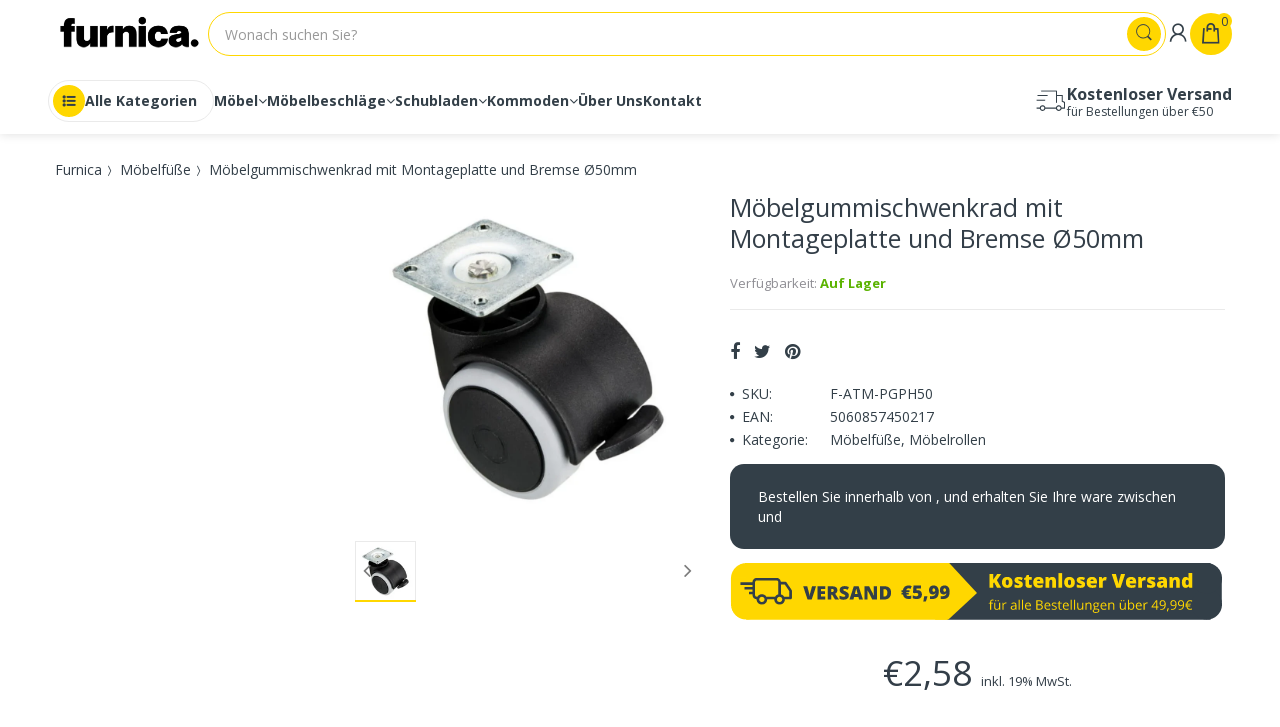

--- FILE ---
content_type: image/svg+xml
request_url: https://cdn.shopify.com/s/files/1/0027/0732/4993/files/newbannercostenlossen.svg?v=1649062961
body_size: 9683
content:
<svg xmlns="http://www.w3.org/2000/svg" xmlns:xlink="http://www.w3.org/1999/xlink" width="495" zoomAndPan="magnify" viewBox="0 0 371.25 42.75" height="57" preserveAspectRatio="xMidYMid meet" version="1.0"><defs><g><g id="id1"/><g id="id2"/><g id="id3"/></g><clipPath id="id4"><path d="M 0.707031 0 L 369.796875 0 L 369.796875 42.5 L 0.707031 42.5 Z M 0.707031 0 " clip-rule="nonzero"/></clipPath><clipPath id="id5"><path d="M 162 0 L 361 0 L 361 42.5 L 162 42.5 Z M 162 0 " clip-rule="nonzero"/></clipPath><clipPath id="id6"><path d="M 0.707031 0 L 24 0 L 24 24 L 0.707031 24 Z M 0.707031 0 " clip-rule="nonzero"/></clipPath><clipPath id="id7"><path d="M 0.707031 19 L 24 19 L 24 42.5 L 0.707031 42.5 Z M 0.707031 19 " clip-rule="nonzero"/></clipPath><clipPath id="id8"><path d="M 0.707031 11 L 80 11 L 80 30 L 0.707031 30 Z M 0.707031 11 " clip-rule="nonzero"/></clipPath><clipPath id="id9"><path d="M 12 0 L 163 0 L 163 42.5 L 12 42.5 Z M 12 0 " clip-rule="nonzero"/></clipPath><clipPath id="id10"><path d="M 133 0 L 186 0 L 186 42.5 L 133 42.5 Z M 133 0 " clip-rule="nonzero"/></clipPath><clipPath id="id11"><path d="M 7.695312 11.117188 L 46.46875 11.117188 L 46.46875 31.25 L 7.695312 31.25 Z M 7.695312 11.117188 " clip-rule="nonzero"/></clipPath><clipPath id="id12"><path d="M 346 19 L 369.796875 19 L 369.796875 42.5 L 346 42.5 Z M 346 19 " clip-rule="nonzero"/></clipPath><clipPath id="id13"><path d="M 346 0 L 369.796875 0 L 369.796875 23 L 346 23 Z M 346 0 " clip-rule="nonzero"/></clipPath></defs><g clip-path="url(#id4)"><path fill="rgb(100%, 100%, 100%)" d="M 0.707031 0 L 370.542969 0 L 370.542969 49.210938 L 0.707031 49.210938 Z M 0.707031 0 " fill-opacity="1" fill-rule="nonzero"/><path fill="rgb(100%, 100%, 100%)" d="M 0.707031 0 L 369.796875 0 L 369.796875 42.5 L 0.707031 42.5 Z M 0.707031 0 " fill-opacity="1" fill-rule="nonzero"/><path fill="rgb(100%, 100%, 100%)" d="M 0.707031 0 L 369.796875 0 L 369.796875 42.5 L 0.707031 42.5 Z M 0.707031 0 " fill-opacity="1" fill-rule="nonzero"/><path fill="rgb(100%, 100%, 100%)" d="M 0.707031 0 L 369.796875 0 L 369.796875 42.5 L 0.707031 42.5 Z M 0.707031 0 " fill-opacity="1" fill-rule="nonzero"/></g><path fill="rgb(19.999695%, 24.708557%, 28.239441%)" d="M 368.097656 29.757812 L 285.367188 29.757812 C 284.957031 29.757812 284.625 29.425781 284.625 29.015625 L 284.625 11.859375 C 284.625 11.453125 284.957031 11.117188 285.367188 11.117188 L 368.097656 11.117188 C 368.503906 11.117188 368.835938 11.453125 368.835938 11.859375 L 368.835938 29.015625 C 368.835938 29.425781 368.503906 29.757812 368.097656 29.757812 " fill-opacity="1" fill-rule="nonzero"/><g clip-path="url(#id5)"><path fill="rgb(19.999695%, 24.708557%, 28.239441%)" d="M 359.703125 47.410156 L 163.597656 47.410156 C 163.1875 47.410156 162.855469 47.074219 162.855469 46.664062 L 162.855469 -6.277344 C 162.855469 -6.6875 163.1875 -7.019531 163.597656 -7.019531 L 359.703125 -7.019531 C 360.113281 -7.019531 360.449219 -6.6875 360.449219 -6.277344 L 360.449219 46.664062 C 360.449219 47.074219 360.113281 47.410156 359.703125 47.410156 " fill-opacity="1" fill-rule="nonzero"/></g><g clip-path="url(#id6)"><path fill="rgb(100%, 84.309387%, 0%)" d="M 12.304688 0 C 5.898438 0 0.707031 5.195312 0.707031 11.601562 C 0.707031 18.007812 5.898438 23.199219 12.304688 23.199219 C 18.714844 23.199219 23.90625 18.007812 23.90625 11.601562 C 23.90625 5.195312 18.714844 0 12.304688 0 " fill-opacity="1" fill-rule="nonzero"/></g><g clip-path="url(#id7)"><path fill="rgb(100%, 84.309387%, 0%)" d="M 12.304688 19.300781 C 5.898438 19.300781 0.707031 24.496094 0.707031 30.902344 C 0.707031 37.308594 5.898438 42.5 12.304688 42.5 C 18.714844 42.5 23.90625 37.308594 23.90625 30.902344 C 23.90625 24.496094 18.714844 19.300781 12.304688 19.300781 " fill-opacity="1" fill-rule="nonzero"/></g><g clip-path="url(#id8)"><path fill="rgb(100%, 84.309387%, 0%)" d="M -4.328125 11.011719 L 78.410156 11.011719 C 78.816406 11.011719 79.152344 11.347656 79.152344 11.761719 L 79.152344 28.90625 C 79.152344 29.316406 78.816406 29.652344 78.410156 29.652344 L -4.328125 29.652344 C -4.738281 29.652344 -5.070312 29.316406 -5.070312 28.90625 L -5.070312 11.761719 C -5.070312 11.347656 -4.738281 11.011719 -4.328125 11.011719 " fill-opacity="1" fill-rule="nonzero"/></g><g clip-path="url(#id9)"><path fill="rgb(100%, 84.309387%, 0%)" d="M 12.972656 -14.589844 L 162.09375 -14.589844 C 162.503906 -14.589844 162.839844 -14.257812 162.839844 -13.847656 L 162.839844 46.558594 C 162.839844 46.964844 162.503906 47.296875 162.09375 47.296875 L 12.972656 47.296875 C 12.5625 47.296875 12.230469 46.964844 12.230469 46.558594 L 12.230469 -13.847656 C 12.230469 -14.257812 12.5625 -14.589844 12.972656 -14.589844 " fill-opacity="1" fill-rule="nonzero"/></g><g clip-path="url(#id10)"><path fill="rgb(100%, 84.309387%, 0%)" d="M 160.445312 -4.285156 L 185.269531 22.527344 L 158.457031 47.347656 L 133.636719 20.539062 L 160.445312 -4.285156 " fill-opacity="1" fill-rule="nonzero"/></g><g clip-path="url(#id11)"><path fill="rgb(19.999695%, 24.708557%, 28.239441%)" d="M 46.292969 20.296875 L 42.371094 14.542969 C 42.1875 14.277344 41.882812 14.117188 41.554688 14.117188 L 38.160156 14.117188 C 38.042969 12.46875 36.65625 11.164062 34.960938 11.164062 L 20.066406 11.164062 C 18.296875 11.164062 16.855469 12.589844 16.855469 14.339844 L 16.855469 14.464844 L 7.691406 14.464844 L 7.691406 16.410156 L 16.855469 16.410156 L 16.855469 18.015625 L 10.785156 18.015625 L 10.785156 19.960938 L 16.855469 19.960938 L 16.855469 21.566406 L 14.25 21.566406 L 14.25 23.511719 L 16.855469 23.511719 L 16.855469 24.039062 C 16.855469 25.753906 18.238281 27.152344 19.957031 27.210938 C 19.953125 27.246094 19.949219 27.28125 19.949219 27.316406 C 19.949219 29.476562 21.726562 31.234375 23.914062 31.234375 C 26.097656 31.234375 27.875 29.476562 27.875 27.316406 C 27.875 27.285156 27.871094 27.25 27.871094 27.214844 L 33.234375 27.214844 C 33.230469 27.25 33.226562 27.28125 33.226562 27.316406 C 33.226562 29.476562 35.003906 31.234375 37.1875 31.234375 C 39.375 31.234375 41.152344 29.476562 41.152344 27.316406 C 41.152344 27.285156 41.148438 27.25 41.148438 27.214844 L 45.480469 27.214844 C 46.023438 27.214844 46.460938 26.78125 46.460938 26.242188 L 46.460938 20.84375 C 46.460938 20.648438 46.402344 20.460938 46.292969 20.296875 Z M 23.914062 29.289062 C 22.8125 29.289062 21.917969 28.40625 21.917969 27.316406 C 21.917969 26.226562 22.8125 25.34375 23.914062 25.34375 C 25.011719 25.34375 25.910156 26.226562 25.910156 27.316406 C 25.910156 28.40625 25.011719 29.289062 23.914062 29.289062 Z M 27.285156 25.269531 C 26.585938 24.148438 25.339844 23.398438 23.914062 23.398438 C 22.488281 23.398438 21.238281 24.148438 20.539062 25.269531 L 20.066406 25.269531 C 19.382812 25.269531 18.824219 24.71875 18.824219 24.039062 L 18.824219 14.339844 C 18.824219 13.660156 19.382812 13.109375 20.066406 13.109375 L 34.960938 13.109375 C 35.648438 13.109375 36.207031 13.660156 36.207031 14.339844 L 36.207031 23.523438 C 35.199219 23.78125 34.347656 24.417969 33.816406 25.269531 Z M 37.1875 29.289062 C 36.089844 29.289062 35.195312 28.40625 35.195312 27.316406 C 35.195312 26.226562 36.089844 25.34375 37.1875 25.34375 C 38.289062 25.34375 39.183594 26.226562 39.183594 27.316406 C 39.183594 28.40625 38.289062 29.289062 37.1875 29.289062 Z M 44.496094 25.269531 L 40.5625 25.269531 C 40.035156 24.425781 39.199219 23.792969 38.207031 23.535156 L 38.207031 16.0625 L 41.03125 16.0625 L 44.496094 21.140625 Z M 44.496094 25.269531 " fill-opacity="1" fill-rule="nonzero"/></g><g fill="rgb(19.999695%, 24.708557%, 28.239441%)" fill-opacity="1"><g transform="translate(51.287941, 27.36483)"><g/></g></g><g fill="rgb(19.999695%, 24.708557%, 28.239441%)" fill-opacity="1"><g transform="translate(54.899632, 27.36483)"><g><path d="M 6.640625 -9.921875 L 9.65625 -9.921875 L 6.390625 0 L 3.234375 0 L 0 -9.921875 L 3.015625 -9.921875 L 4.359375 -4.890625 C 4.640625 -3.773438 4.796875 -3 4.828125 -2.5625 C 4.859375 -2.875 4.921875 -3.269531 5.015625 -3.75 C 5.109375 -4.226562 5.191406 -4.601562 5.265625 -4.875 Z M 6.640625 -9.921875 "/></g></g></g><g fill="rgb(19.999695%, 24.708557%, 28.239441%)" fill-opacity="1"><g transform="translate(64.551634, 27.36483)"><g><path d="M 6.96875 0 L 1.078125 0 L 1.078125 -9.921875 L 6.96875 -9.921875 L 6.96875 -7.78125 L 3.75 -7.78125 L 3.75 -6.21875 L 6.734375 -6.21875 L 6.734375 -4.0625 L 3.75 -4.0625 L 3.75 -2.1875 L 6.96875 -2.1875 Z M 6.96875 0 "/></g></g></g><g fill="rgb(19.999695%, 24.708557%, 28.239441%)" fill-opacity="1"><g transform="translate(72.186293, 27.36483)"><g><path d="M 3.75 -3.609375 L 3.75 0 L 1.078125 0 L 1.078125 -9.921875 L 4.328125 -9.921875 C 7.023438 -9.921875 8.375 -8.945312 8.375 -7 C 8.375 -5.84375 7.8125 -4.953125 6.6875 -4.328125 L 9.578125 0 L 6.53125 0 L 4.4375 -3.609375 Z M 3.75 -5.625 L 4.25 -5.625 C 5.1875 -5.625 5.65625 -6.039062 5.65625 -6.875 C 5.65625 -7.550781 5.195312 -7.890625 4.28125 -7.890625 L 3.75 -7.890625 Z M 3.75 -5.625 "/></g></g></g><g fill="rgb(19.999695%, 24.708557%, 28.239441%)" fill-opacity="1"><g transform="translate(81.60056, 27.36483)"><g><path d="M 7.5625 -3.015625 C 7.5625 -2.398438 7.40625 -1.851562 7.09375 -1.375 C 6.78125 -0.894531 6.328125 -0.519531 5.734375 -0.25 C 5.148438 0.0078125 4.460938 0.140625 3.671875 0.140625 C 3.015625 0.140625 2.460938 0.09375 2.015625 0 C 1.566406 -0.09375 1.097656 -0.253906 0.609375 -0.484375 L 0.609375 -2.875 C 1.117188 -2.613281 1.648438 -2.410156 2.203125 -2.265625 C 2.753906 -2.117188 3.265625 -2.046875 3.734375 -2.046875 C 4.128906 -2.046875 4.414062 -2.113281 4.59375 -2.25 C 4.78125 -2.382812 4.875 -2.5625 4.875 -2.78125 C 4.875 -2.914062 4.835938 -3.035156 4.765625 -3.140625 C 4.691406 -3.242188 4.570312 -3.347656 4.40625 -3.453125 C 4.238281 -3.554688 3.800781 -3.769531 3.09375 -4.09375 C 2.445312 -4.382812 1.957031 -4.664062 1.625 -4.9375 C 1.300781 -5.21875 1.0625 -5.535156 0.90625 -5.890625 C 0.75 -6.253906 0.671875 -6.675781 0.671875 -7.15625 C 0.671875 -8.070312 1.003906 -8.785156 1.671875 -9.296875 C 2.335938 -9.804688 3.253906 -10.0625 4.421875 -10.0625 C 5.453125 -10.0625 6.5 -9.828125 7.5625 -9.359375 L 6.75 -7.28125 C 5.8125 -7.707031 5.007812 -7.921875 4.34375 -7.921875 C 3.988281 -7.921875 3.734375 -7.859375 3.578125 -7.734375 C 3.421875 -7.617188 3.34375 -7.46875 3.34375 -7.28125 C 3.34375 -7.09375 3.441406 -6.921875 3.640625 -6.765625 C 3.835938 -6.609375 4.382812 -6.328125 5.28125 -5.921875 C 6.132812 -5.535156 6.726562 -5.117188 7.0625 -4.671875 C 7.394531 -4.234375 7.5625 -3.679688 7.5625 -3.015625 Z M 7.5625 -3.015625 "/></g></g></g><g fill="rgb(19.999695%, 24.708557%, 28.239441%)" fill-opacity="1"><g transform="translate(89.629178, 27.36483)"><g><path d="M 7.15625 0 L 6.671875 -1.859375 L 3.453125 -1.859375 L 2.953125 0 L 0 0 L 3.234375 -9.96875 L 6.8125 -9.96875 L 10.09375 0 Z M 6.125 -4.0625 L 5.6875 -5.6875 C 5.59375 -6.050781 5.472656 -6.519531 5.328125 -7.09375 C 5.179688 -7.664062 5.085938 -8.078125 5.046875 -8.328125 C 5.003906 -8.097656 4.921875 -7.71875 4.796875 -7.1875 C 4.679688 -6.65625 4.414062 -5.613281 4 -4.0625 Z M 6.125 -4.0625 "/></g></g></g><g fill="rgb(19.999695%, 24.708557%, 28.239441%)" fill-opacity="1"><g transform="translate(99.729478, 27.36483)"><g><path d="M 10.53125 0 L 7 0 L 3.375 -7 L 3.328125 -7 C 3.410156 -5.894531 3.453125 -5.050781 3.453125 -4.46875 L 3.453125 0 L 1.078125 0 L 1.078125 -9.921875 L 4.578125 -9.921875 L 8.1875 -3.03125 L 8.234375 -3.03125 C 8.171875 -4.03125 8.140625 -4.832031 8.140625 -5.4375 L 8.140625 -9.921875 L 10.53125 -9.921875 Z M 10.53125 0 "/></g></g></g><g fill="rgb(19.999695%, 24.708557%, 28.239441%)" fill-opacity="1"><g transform="translate(111.330899, 27.36483)"><g><path d="M 9.5 -5.171875 C 9.5 -3.515625 9.039062 -2.238281 8.125 -1.34375 C 7.21875 -0.445312 5.9375 0 4.28125 0 L 1.078125 0 L 1.078125 -9.921875 L 4.515625 -9.921875 C 6.109375 -9.921875 7.335938 -9.515625 8.203125 -8.703125 C 9.066406 -7.890625 9.5 -6.710938 9.5 -5.171875 Z M 6.71875 -5.078125 C 6.71875 -5.984375 6.535156 -6.65625 6.171875 -7.09375 C 5.816406 -7.539062 5.269531 -7.765625 4.53125 -7.765625 L 3.75 -7.765625 L 3.75 -2.203125 L 4.359375 -2.203125 C 5.171875 -2.203125 5.765625 -2.4375 6.140625 -2.90625 C 6.523438 -3.382812 6.71875 -4.109375 6.71875 -5.078125 Z M 6.71875 -5.078125 "/></g></g></g><g fill="rgb(19.999695%, 24.708557%, 28.239441%)" fill-opacity="1"><g transform="translate(128.285212, 26.879177)"><g><path d="M 5.625 -7.875 C 5.125 -7.875 4.738281 -7.75 4.46875 -7.5 C 4.195312 -7.257812 4.035156 -6.9375 3.984375 -6.53125 L 6.28125 -6.53125 L 6.28125 -5.140625 L 3.875 -5.140625 L 3.859375 -4.953125 L 3.859375 -4.859375 L 3.875 -4.5625 L 5.828125 -4.5625 L 5.828125 -3.171875 L 4.03125 -3.171875 C 4.175781 -2.429688 4.765625 -2.0625 5.796875 -2.0625 C 6.453125 -2.0625 7.054688 -2.1875 7.609375 -2.4375 L 7.609375 -0.234375 C 7.140625 0.015625 6.476562 0.140625 5.625 0.140625 C 4.476562 0.140625 3.546875 -0.144531 2.828125 -0.71875 C 2.109375 -1.289062 1.644531 -2.109375 1.4375 -3.171875 L 0.375 -3.171875 L 0.375 -4.5625 L 1.25 -4.5625 L 1.234375 -4.703125 L 1.234375 -4.859375 L 1.25 -5.140625 L 0.375 -5.140625 L 0.375 -6.53125 L 1.375 -6.53125 C 1.601562 -7.6875 2.082031 -8.5625 2.8125 -9.15625 C 3.550781 -9.757812 4.488281 -10.0625 5.625 -10.0625 C 6.4375 -10.0625 7.226562 -9.890625 8 -9.546875 L 7.1875 -7.53125 C 6.644531 -7.757812 6.125 -7.875 5.625 -7.875 Z M 5.625 -7.875 "/></g></g></g><g fill="rgb(19.999695%, 24.708557%, 28.239441%)" fill-opacity="1"><g transform="translate(136.436093, 26.879177)"><g><path d="M 4.515625 -6.5 C 5.078125 -6.5 5.585938 -6.363281 6.046875 -6.09375 C 6.515625 -5.832031 6.875 -5.457031 7.125 -4.96875 C 7.382812 -4.488281 7.515625 -3.9375 7.515625 -3.3125 C 7.515625 -2.195312 7.175781 -1.34375 6.5 -0.75 C 5.832031 -0.15625 4.828125 0.140625 3.484375 0.140625 C 2.316406 0.140625 1.367188 -0.0390625 0.640625 -0.40625 L 0.640625 -2.59375 C 1.035156 -2.414062 1.476562 -2.265625 1.96875 -2.140625 C 2.46875 -2.023438 2.894531 -1.96875 3.25 -1.96875 C 3.75 -1.96875 4.128906 -2.070312 4.390625 -2.28125 C 4.660156 -2.5 4.796875 -2.8125 4.796875 -3.21875 C 4.796875 -3.601562 4.660156 -3.898438 4.390625 -4.109375 C 4.117188 -4.328125 3.707031 -4.4375 3.15625 -4.4375 C 2.738281 -4.4375 2.285156 -4.359375 1.796875 -4.203125 L 0.8125 -4.6875 L 1.1875 -9.921875 L 6.84375 -9.921875 L 6.84375 -7.6875 L 3.46875 -7.6875 L 3.34375 -6.375 C 3.695312 -6.445312 3.945312 -6.484375 4.09375 -6.484375 C 4.238281 -6.492188 4.378906 -6.5 4.515625 -6.5 Z M 4.515625 -6.5 "/></g></g></g><g fill="rgb(19.999695%, 24.708557%, 28.239441%)" fill-opacity="1"><g transform="translate(144.586974, 26.879177)"><g><path d="M 3.375 -2.03125 L 3.484375 -1.875 C 3.035156 -0.144531 2.632812 1.125 2.28125 1.9375 L 0.390625 1.9375 C 0.515625 1.3125 0.644531 0.613281 0.78125 -0.15625 C 0.914062 -0.9375 1.007812 -1.5625 1.0625 -2.03125 Z M 3.375 -2.03125 "/></g></g></g><g fill="rgb(19.999695%, 24.708557%, 28.239441%)" fill-opacity="1"><g transform="translate(148.886564, 26.879177)"><g><path d="M 7.6875 -5.390625 C 7.6875 -3.441406 7.269531 -2.03125 6.4375 -1.15625 C 5.601562 -0.289062 4.265625 0.140625 2.421875 0.140625 C 1.804688 0.140625 1.34375 0.113281 1.03125 0.0625 L 1.03125 -2.0625 C 1.414062 -1.988281 1.804688 -1.953125 2.203125 -1.953125 C 3.160156 -1.953125 3.898438 -2.148438 4.421875 -2.546875 C 4.941406 -2.941406 5.222656 -3.566406 5.265625 -4.421875 L 5.1875 -4.421875 C 5.007812 -4.097656 4.832031 -3.863281 4.65625 -3.71875 C 4.488281 -3.570312 4.28125 -3.457031 4.03125 -3.375 C 3.78125 -3.300781 3.472656 -3.265625 3.109375 -3.265625 C 2.242188 -3.265625 1.566406 -3.550781 1.078125 -4.125 C 0.597656 -4.695312 0.359375 -5.488281 0.359375 -6.5 C 0.359375 -7.601562 0.671875 -8.46875 1.296875 -9.09375 C 1.921875 -9.71875 2.78125 -10.03125 3.875 -10.03125 C 5.09375 -10.03125 6.03125 -9.625 6.6875 -8.8125 C 7.351562 -8.007812 7.6875 -6.867188 7.6875 -5.390625 Z M 3.953125 -7.890625 C 3.660156 -7.890625 3.421875 -7.78125 3.234375 -7.5625 C 3.046875 -7.351562 2.953125 -7.007812 2.953125 -6.53125 C 2.953125 -6.164062 3.03125 -5.875 3.1875 -5.65625 C 3.351562 -5.4375 3.597656 -5.328125 3.921875 -5.328125 C 4.210938 -5.328125 4.46875 -5.429688 4.6875 -5.640625 C 4.90625 -5.859375 5.015625 -6.113281 5.015625 -6.40625 C 5.015625 -6.8125 4.910156 -7.160156 4.703125 -7.453125 C 4.503906 -7.742188 4.253906 -7.890625 3.953125 -7.890625 Z M 3.953125 -7.890625 "/></g></g></g><g fill="rgb(19.999695%, 24.708557%, 28.239441%)" fill-opacity="1"><g transform="translate(157.037445, 26.879177)"><g><path d="M 7.6875 -5.390625 C 7.6875 -3.441406 7.269531 -2.03125 6.4375 -1.15625 C 5.601562 -0.289062 4.265625 0.140625 2.421875 0.140625 C 1.804688 0.140625 1.34375 0.113281 1.03125 0.0625 L 1.03125 -2.0625 C 1.414062 -1.988281 1.804688 -1.953125 2.203125 -1.953125 C 3.160156 -1.953125 3.898438 -2.148438 4.421875 -2.546875 C 4.941406 -2.941406 5.222656 -3.566406 5.265625 -4.421875 L 5.1875 -4.421875 C 5.007812 -4.097656 4.832031 -3.863281 4.65625 -3.71875 C 4.488281 -3.570312 4.28125 -3.457031 4.03125 -3.375 C 3.78125 -3.300781 3.472656 -3.265625 3.109375 -3.265625 C 2.242188 -3.265625 1.566406 -3.550781 1.078125 -4.125 C 0.597656 -4.695312 0.359375 -5.488281 0.359375 -6.5 C 0.359375 -7.601562 0.671875 -8.46875 1.296875 -9.09375 C 1.921875 -9.71875 2.78125 -10.03125 3.875 -10.03125 C 5.09375 -10.03125 6.03125 -9.625 6.6875 -8.8125 C 7.351562 -8.007812 7.6875 -6.867188 7.6875 -5.390625 Z M 3.953125 -7.890625 C 3.660156 -7.890625 3.421875 -7.78125 3.234375 -7.5625 C 3.046875 -7.351562 2.953125 -7.007812 2.953125 -6.53125 C 2.953125 -6.164062 3.03125 -5.875 3.1875 -5.65625 C 3.351562 -5.4375 3.597656 -5.328125 3.921875 -5.328125 C 4.210938 -5.328125 4.46875 -5.429688 4.6875 -5.640625 C 4.90625 -5.859375 5.015625 -6.113281 5.015625 -6.40625 C 5.015625 -6.8125 4.910156 -7.160156 4.703125 -7.453125 C 4.503906 -7.742188 4.253906 -7.890625 3.953125 -7.890625 Z M 3.953125 -7.890625 "/></g></g></g><g clip-path="url(#id12)"><path fill="rgb(19.999695%, 24.708557%, 28.239441%)" d="M 357.554688 19.507812 C 351.207031 19.507812 346.058594 24.65625 346.058594 31.003906 C 346.058594 37.355469 351.207031 42.5 357.554688 42.5 C 363.90625 42.5 369.050781 37.355469 369.050781 31.003906 C 369.050781 24.65625 363.90625 19.507812 357.554688 19.507812 " fill-opacity="1" fill-rule="nonzero"/></g><g clip-path="url(#id13)"><path fill="rgb(19.999695%, 24.708557%, 28.239441%)" d="M 357.554688 0 C 351.207031 0 346.058594 5.148438 346.058594 11.496094 C 346.058594 17.84375 351.207031 22.992188 357.554688 22.992188 C 363.90625 22.992188 369.050781 17.84375 369.050781 11.496094 C 369.050781 5.148438 363.90625 0 357.554688 0 " fill-opacity="1" fill-rule="nonzero"/></g><g fill="rgb(100%, 84.309387%, 0%)" fill-opacity="1"><g transform="translate(193.457522, 18.534686)"><g><path d="M 9.890625 0 L 6.765625 0 L 4.734375 -3.9375 L 3.90625 -3.4375 L 3.90625 0 L 1.109375 0 L 1.109375 -10.28125 L 3.90625 -10.28125 L 3.90625 -5.8125 C 4.039062 -6.09375 4.320312 -6.53125 4.75 -7.125 L 6.921875 -10.28125 L 9.953125 -10.28125 L 6.703125 -5.671875 Z M 9.890625 0 "/></g></g></g><g fill="rgb(100%, 84.309387%, 0%)" fill-opacity="1"><g transform="translate(203.354167, 18.534686)"><g><path d="M 8.5625 -4 C 8.5625 -2.695312 8.207031 -1.679688 7.5 -0.953125 C 6.800781 -0.222656 5.820312 0.140625 4.5625 0.140625 C 3.351562 0.140625 2.390625 -0.226562 1.671875 -0.96875 C 0.960938 -1.71875 0.609375 -2.726562 0.609375 -4 C 0.609375 -5.300781 0.957031 -6.3125 1.65625 -7.03125 C 2.351562 -7.75 3.335938 -8.109375 4.609375 -8.109375 C 5.390625 -8.109375 6.078125 -7.941406 6.671875 -7.609375 C 7.273438 -7.273438 7.738281 -6.796875 8.0625 -6.171875 C 8.394531 -5.554688 8.5625 -4.832031 8.5625 -4 Z M 3.390625 -4 C 3.390625 -3.3125 3.484375 -2.789062 3.671875 -2.4375 C 3.859375 -2.082031 4.164062 -1.90625 4.59375 -1.90625 C 5.019531 -1.90625 5.320312 -2.082031 5.5 -2.4375 C 5.675781 -2.789062 5.765625 -3.3125 5.765625 -4 C 5.765625 -4.675781 5.671875 -5.1875 5.484375 -5.53125 C 5.304688 -5.882812 5.003906 -6.0625 4.578125 -6.0625 C 4.160156 -6.0625 3.859375 -5.890625 3.671875 -5.546875 C 3.484375 -5.203125 3.390625 -4.6875 3.390625 -4 Z M 3.390625 -4 "/></g></g></g><g fill="rgb(100%, 84.309387%, 0%)" fill-opacity="1"><g transform="translate(212.533358, 18.534686)"><g><path d="M 7.109375 -2.453125 C 7.109375 -1.597656 6.816406 -0.953125 6.234375 -0.515625 C 5.648438 -0.078125 4.816406 0.140625 3.734375 0.140625 C 3.140625 0.140625 2.625 0.109375 2.1875 0.046875 C 1.75 -0.015625 1.300781 -0.128906 0.84375 -0.296875 L 0.84375 -2.5 C 1.269531 -2.3125 1.738281 -2.15625 2.25 -2.03125 C 2.757812 -1.914062 3.210938 -1.859375 3.609375 -1.859375 C 4.210938 -1.859375 4.515625 -1.992188 4.515625 -2.265625 C 4.515625 -2.398438 4.429688 -2.523438 4.265625 -2.640625 C 4.097656 -2.753906 3.613281 -2.96875 2.8125 -3.28125 C 2.070312 -3.582031 1.554688 -3.921875 1.265625 -4.296875 C 0.984375 -4.679688 0.84375 -5.171875 0.84375 -5.765625 C 0.84375 -6.503906 1.125 -7.078125 1.6875 -7.484375 C 2.257812 -7.898438 3.070312 -8.109375 4.125 -8.109375 C 4.644531 -8.109375 5.132812 -8.050781 5.59375 -7.9375 C 6.0625 -7.820312 6.546875 -7.65625 7.046875 -7.4375 L 6.296875 -5.65625 C 5.929688 -5.820312 5.539062 -5.960938 5.125 -6.078125 C 4.71875 -6.191406 4.390625 -6.25 4.140625 -6.25 C 3.679688 -6.25 3.453125 -6.140625 3.453125 -5.921875 C 3.453125 -5.785156 3.53125 -5.671875 3.6875 -5.578125 C 3.851562 -5.484375 4.3125 -5.285156 5.0625 -4.984375 C 5.613281 -4.753906 6.023438 -4.53125 6.296875 -4.3125 C 6.578125 -4.09375 6.78125 -3.832031 6.90625 -3.53125 C 7.039062 -3.238281 7.109375 -2.878906 7.109375 -2.453125 Z M 7.109375 -2.453125 "/></g></g></g><g fill="rgb(100%, 84.309387%, 0%)" fill-opacity="1"><g transform="translate(220.214337, 18.534686)"><g><path d="M 4.859375 -2.03125 C 5.222656 -2.03125 5.664062 -2.125 6.1875 -2.3125 L 6.1875 -0.296875 C 5.8125 -0.140625 5.457031 -0.03125 5.125 0.03125 C 4.789062 0.101562 4.398438 0.140625 3.953125 0.140625 C 3.023438 0.140625 2.359375 -0.0820312 1.953125 -0.53125 C 1.546875 -0.988281 1.34375 -1.6875 1.34375 -2.625 L 1.34375 -5.90625 L 0.375 -5.90625 L 0.375 -7.03125 L 1.59375 -7.890625 L 2.3125 -9.5625 L 4.109375 -9.5625 L 4.109375 -7.96875 L 6.0625 -7.96875 L 6.0625 -5.90625 L 4.109375 -5.90625 L 4.109375 -2.8125 C 4.109375 -2.289062 4.359375 -2.03125 4.859375 -2.03125 Z M 4.859375 -2.03125 "/></g></g></g><g fill="rgb(100%, 84.309387%, 0%)" fill-opacity="1"><g transform="translate(226.840236, 18.534686)"><g><path d="M 4.796875 0.140625 C 3.472656 0.140625 2.441406 -0.210938 1.703125 -0.921875 C 0.972656 -1.628906 0.609375 -2.632812 0.609375 -3.9375 C 0.609375 -5.28125 0.945312 -6.3125 1.625 -7.03125 C 2.300781 -7.75 3.269531 -8.109375 4.53125 -8.109375 C 5.738281 -8.109375 6.664062 -7.796875 7.3125 -7.171875 C 7.96875 -6.546875 8.296875 -5.644531 8.296875 -4.46875 L 8.296875 -3.25 L 3.390625 -3.25 C 3.398438 -2.800781 3.554688 -2.445312 3.859375 -2.1875 C 4.171875 -1.9375 4.59375 -1.8125 5.125 -1.8125 C 5.613281 -1.8125 6.054688 -1.859375 6.453125 -1.953125 C 6.859375 -2.046875 7.300781 -2.203125 7.78125 -2.421875 L 7.78125 -0.4375 C 7.34375 -0.21875 6.894531 -0.0664062 6.4375 0.015625 C 5.976562 0.0976562 5.429688 0.140625 4.796875 0.140625 Z M 4.640625 -6.234375 C 4.316406 -6.234375 4.046875 -6.128906 3.828125 -5.921875 C 3.609375 -5.722656 3.476562 -5.40625 3.4375 -4.96875 L 5.796875 -4.96875 C 5.796875 -5.351562 5.6875 -5.660156 5.46875 -5.890625 C 5.257812 -6.117188 4.984375 -6.234375 4.640625 -6.234375 Z M 4.640625 -6.234375 "/></g></g></g><g fill="rgb(100%, 84.309387%, 0%)" fill-opacity="1"><g transform="translate(235.745106, 18.534686)"><g><path d="M 5.984375 0 L 5.984375 -4.34375 C 5.984375 -4.875 5.90625 -5.273438 5.75 -5.546875 C 5.59375 -5.816406 5.347656 -5.953125 5.015625 -5.953125 C 4.546875 -5.953125 4.207031 -5.765625 4 -5.390625 C 3.800781 -5.023438 3.703125 -4.390625 3.703125 -3.484375 L 3.703125 0 L 0.953125 0 L 0.953125 -7.96875 L 3.03125 -7.96875 L 3.375 -6.984375 L 3.53125 -6.984375 C 3.769531 -7.359375 4.09375 -7.640625 4.5 -7.828125 C 4.914062 -8.015625 5.394531 -8.109375 5.9375 -8.109375 C 6.820312 -8.109375 7.507812 -7.851562 8 -7.34375 C 8.488281 -6.832031 8.734375 -6.113281 8.734375 -5.1875 L 8.734375 0 Z M 5.984375 0 "/></g></g></g><g fill="rgb(100%, 84.309387%, 0%)" fill-opacity="1"><g transform="translate(245.395566, 18.534686)"><g><path d="M 3.703125 0 L 0.953125 0 L 0.953125 -10.953125 L 3.703125 -10.953125 Z M 3.703125 0 "/></g></g></g><g fill="rgb(100%, 84.309387%, 0%)" fill-opacity="1"><g transform="translate(250.051984, 18.534686)"><g><path d="M 8.5625 -4 C 8.5625 -2.695312 8.207031 -1.679688 7.5 -0.953125 C 6.800781 -0.222656 5.820312 0.140625 4.5625 0.140625 C 3.351562 0.140625 2.390625 -0.226562 1.671875 -0.96875 C 0.960938 -1.71875 0.609375 -2.726562 0.609375 -4 C 0.609375 -5.300781 0.957031 -6.3125 1.65625 -7.03125 C 2.351562 -7.75 3.335938 -8.109375 4.609375 -8.109375 C 5.390625 -8.109375 6.078125 -7.941406 6.671875 -7.609375 C 7.273438 -7.273438 7.738281 -6.796875 8.0625 -6.171875 C 8.394531 -5.554688 8.5625 -4.832031 8.5625 -4 Z M 3.390625 -4 C 3.390625 -3.3125 3.484375 -2.789062 3.671875 -2.4375 C 3.859375 -2.082031 4.164062 -1.90625 4.59375 -1.90625 C 5.019531 -1.90625 5.320312 -2.082031 5.5 -2.4375 C 5.675781 -2.789062 5.765625 -3.3125 5.765625 -4 C 5.765625 -4.675781 5.671875 -5.1875 5.484375 -5.53125 C 5.304688 -5.882812 5.003906 -6.0625 4.578125 -6.0625 C 4.160156 -6.0625 3.859375 -5.890625 3.671875 -5.546875 C 3.484375 -5.203125 3.390625 -4.6875 3.390625 -4 Z M 3.390625 -4 "/></g></g></g><g fill="rgb(100%, 84.309387%, 0%)" fill-opacity="1"><g transform="translate(259.231175, 18.534686)"><g><path d="M 7.109375 -2.453125 C 7.109375 -1.597656 6.816406 -0.953125 6.234375 -0.515625 C 5.648438 -0.078125 4.816406 0.140625 3.734375 0.140625 C 3.140625 0.140625 2.625 0.109375 2.1875 0.046875 C 1.75 -0.015625 1.300781 -0.128906 0.84375 -0.296875 L 0.84375 -2.5 C 1.269531 -2.3125 1.738281 -2.15625 2.25 -2.03125 C 2.757812 -1.914062 3.210938 -1.859375 3.609375 -1.859375 C 4.210938 -1.859375 4.515625 -1.992188 4.515625 -2.265625 C 4.515625 -2.398438 4.429688 -2.523438 4.265625 -2.640625 C 4.097656 -2.753906 3.613281 -2.96875 2.8125 -3.28125 C 2.070312 -3.582031 1.554688 -3.921875 1.265625 -4.296875 C 0.984375 -4.679688 0.84375 -5.171875 0.84375 -5.765625 C 0.84375 -6.503906 1.125 -7.078125 1.6875 -7.484375 C 2.257812 -7.898438 3.070312 -8.109375 4.125 -8.109375 C 4.644531 -8.109375 5.132812 -8.050781 5.59375 -7.9375 C 6.0625 -7.820312 6.546875 -7.65625 7.046875 -7.4375 L 6.296875 -5.65625 C 5.929688 -5.820312 5.539062 -5.960938 5.125 -6.078125 C 4.71875 -6.191406 4.390625 -6.25 4.140625 -6.25 C 3.679688 -6.25 3.453125 -6.140625 3.453125 -5.921875 C 3.453125 -5.785156 3.53125 -5.671875 3.6875 -5.578125 C 3.851562 -5.484375 4.3125 -5.285156 5.0625 -4.984375 C 5.613281 -4.753906 6.023438 -4.53125 6.296875 -4.3125 C 6.578125 -4.09375 6.78125 -3.832031 6.90625 -3.53125 C 7.039062 -3.238281 7.109375 -2.878906 7.109375 -2.453125 Z M 7.109375 -2.453125 "/></g></g></g><g fill="rgb(100%, 84.309387%, 0%)" fill-opacity="1"><g transform="translate(266.912153, 18.534686)"><g><path d="M 4.796875 0.140625 C 3.472656 0.140625 2.441406 -0.210938 1.703125 -0.921875 C 0.972656 -1.628906 0.609375 -2.632812 0.609375 -3.9375 C 0.609375 -5.28125 0.945312 -6.3125 1.625 -7.03125 C 2.300781 -7.75 3.269531 -8.109375 4.53125 -8.109375 C 5.738281 -8.109375 6.664062 -7.796875 7.3125 -7.171875 C 7.96875 -6.546875 8.296875 -5.644531 8.296875 -4.46875 L 8.296875 -3.25 L 3.390625 -3.25 C 3.398438 -2.800781 3.554688 -2.445312 3.859375 -2.1875 C 4.171875 -1.9375 4.59375 -1.8125 5.125 -1.8125 C 5.613281 -1.8125 6.054688 -1.859375 6.453125 -1.953125 C 6.859375 -2.046875 7.300781 -2.203125 7.78125 -2.421875 L 7.78125 -0.4375 C 7.34375 -0.21875 6.894531 -0.0664062 6.4375 0.015625 C 5.976562 0.0976562 5.429688 0.140625 4.796875 0.140625 Z M 4.640625 -6.234375 C 4.316406 -6.234375 4.046875 -6.128906 3.828125 -5.921875 C 3.609375 -5.722656 3.476562 -5.40625 3.4375 -4.96875 L 5.796875 -4.96875 C 5.796875 -5.351562 5.6875 -5.660156 5.46875 -5.890625 C 5.257812 -6.117188 4.984375 -6.234375 4.640625 -6.234375 Z M 4.640625 -6.234375 "/></g></g></g><g fill="rgb(100%, 84.309387%, 0%)" fill-opacity="1"><g transform="translate(275.817024, 18.534686)"><g><path d="M 5.765625 -8.109375 C 6.003906 -8.109375 6.226562 -8.085938 6.4375 -8.046875 L 6.59375 -8.03125 L 6.359375 -5.4375 C 6.128906 -5.488281 5.816406 -5.515625 5.421875 -5.515625 C 4.816406 -5.515625 4.378906 -5.375 4.109375 -5.09375 C 3.835938 -4.820312 3.703125 -4.429688 3.703125 -3.921875 L 3.703125 0 L 0.953125 0 L 0.953125 -7.96875 L 3 -7.96875 L 3.421875 -6.703125 L 3.5625 -6.703125 C 3.789062 -7.117188 4.109375 -7.457031 4.515625 -7.71875 C 4.929688 -7.976562 5.347656 -8.109375 5.765625 -8.109375 Z M 5.765625 -8.109375 "/></g></g></g><g fill="rgb(100%, 84.309387%, 0%)" fill-opacity="1"><g transform="translate(282.576566, 18.534686)"><g/></g></g><g fill="rgb(100%, 84.309387%, 0%)" fill-opacity="1"><g transform="translate(286.318582, 18.534686)"><g><path d="M 6.890625 -10.28125 L 10 -10.28125 L 6.625 0 L 3.359375 0 L 0 -10.28125 L 3.125 -10.28125 L 4.515625 -5.078125 C 4.804688 -3.910156 4.96875 -3.101562 5 -2.65625 C 5.03125 -2.976562 5.09375 -3.382812 5.1875 -3.875 C 5.289062 -4.375 5.378906 -4.765625 5.453125 -5.046875 Z M 6.890625 -10.28125 "/></g></g></g><g fill="rgb(100%, 84.309387%, 0%)" fill-opacity="1"><g transform="translate(296.313701, 18.534686)"><g><path d="M 4.796875 0.140625 C 3.472656 0.140625 2.441406 -0.210938 1.703125 -0.921875 C 0.972656 -1.628906 0.609375 -2.632812 0.609375 -3.9375 C 0.609375 -5.28125 0.945312 -6.3125 1.625 -7.03125 C 2.300781 -7.75 3.269531 -8.109375 4.53125 -8.109375 C 5.738281 -8.109375 6.664062 -7.796875 7.3125 -7.171875 C 7.96875 -6.546875 8.296875 -5.644531 8.296875 -4.46875 L 8.296875 -3.25 L 3.390625 -3.25 C 3.398438 -2.800781 3.554688 -2.445312 3.859375 -2.1875 C 4.171875 -1.9375 4.59375 -1.8125 5.125 -1.8125 C 5.613281 -1.8125 6.054688 -1.859375 6.453125 -1.953125 C 6.859375 -2.046875 7.300781 -2.203125 7.78125 -2.421875 L 7.78125 -0.4375 C 7.34375 -0.21875 6.894531 -0.0664062 6.4375 0.015625 C 5.976562 0.0976562 5.429688 0.140625 4.796875 0.140625 Z M 4.640625 -6.234375 C 4.316406 -6.234375 4.046875 -6.128906 3.828125 -5.921875 C 3.609375 -5.722656 3.476562 -5.40625 3.4375 -4.96875 L 5.796875 -4.96875 C 5.796875 -5.351562 5.6875 -5.660156 5.46875 -5.890625 C 5.257812 -6.117188 4.984375 -6.234375 4.640625 -6.234375 Z M 4.640625 -6.234375 "/></g></g></g><g fill="rgb(100%, 84.309387%, 0%)" fill-opacity="1"><g transform="translate(305.218571, 18.534686)"><g><path d="M 5.765625 -8.109375 C 6.003906 -8.109375 6.226562 -8.085938 6.4375 -8.046875 L 6.59375 -8.03125 L 6.359375 -5.4375 C 6.128906 -5.488281 5.816406 -5.515625 5.421875 -5.515625 C 4.816406 -5.515625 4.378906 -5.375 4.109375 -5.09375 C 3.835938 -4.820312 3.703125 -4.429688 3.703125 -3.921875 L 3.703125 0 L 0.953125 0 L 0.953125 -7.96875 L 3 -7.96875 L 3.421875 -6.703125 L 3.5625 -6.703125 C 3.789062 -7.117188 4.109375 -7.457031 4.515625 -7.71875 C 4.929688 -7.976562 5.347656 -8.109375 5.765625 -8.109375 Z M 5.765625 -8.109375 "/></g></g></g><g fill="rgb(100%, 84.309387%, 0%)" fill-opacity="1"><g transform="translate(311.978114, 18.534686)"><g><path d="M 7.109375 -2.453125 C 7.109375 -1.597656 6.816406 -0.953125 6.234375 -0.515625 C 5.648438 -0.078125 4.816406 0.140625 3.734375 0.140625 C 3.140625 0.140625 2.625 0.109375 2.1875 0.046875 C 1.75 -0.015625 1.300781 -0.128906 0.84375 -0.296875 L 0.84375 -2.5 C 1.269531 -2.3125 1.738281 -2.15625 2.25 -2.03125 C 2.757812 -1.914062 3.210938 -1.859375 3.609375 -1.859375 C 4.210938 -1.859375 4.515625 -1.992188 4.515625 -2.265625 C 4.515625 -2.398438 4.429688 -2.523438 4.265625 -2.640625 C 4.097656 -2.753906 3.613281 -2.96875 2.8125 -3.28125 C 2.070312 -3.582031 1.554688 -3.921875 1.265625 -4.296875 C 0.984375 -4.679688 0.84375 -5.171875 0.84375 -5.765625 C 0.84375 -6.503906 1.125 -7.078125 1.6875 -7.484375 C 2.257812 -7.898438 3.070312 -8.109375 4.125 -8.109375 C 4.644531 -8.109375 5.132812 -8.050781 5.59375 -7.9375 C 6.0625 -7.820312 6.546875 -7.65625 7.046875 -7.4375 L 6.296875 -5.65625 C 5.929688 -5.820312 5.539062 -5.960938 5.125 -6.078125 C 4.71875 -6.191406 4.390625 -6.25 4.140625 -6.25 C 3.679688 -6.25 3.453125 -6.140625 3.453125 -5.921875 C 3.453125 -5.785156 3.53125 -5.671875 3.6875 -5.578125 C 3.851562 -5.484375 4.3125 -5.285156 5.0625 -4.984375 C 5.613281 -4.753906 6.023438 -4.53125 6.296875 -4.3125 C 6.578125 -4.09375 6.78125 -3.832031 6.90625 -3.53125 C 7.039062 -3.238281 7.109375 -2.878906 7.109375 -2.453125 Z M 7.109375 -2.453125 "/></g></g></g><g fill="rgb(100%, 84.309387%, 0%)" fill-opacity="1"><g transform="translate(319.659092, 18.534686)"><g><path d="M 6.140625 0 L 5.625 -1.0625 L 5.5625 -1.0625 C 5.195312 -0.59375 4.820312 -0.273438 4.4375 -0.109375 C 4.050781 0.0546875 3.550781 0.140625 2.9375 0.140625 C 2.1875 0.140625 1.59375 -0.0820312 1.15625 -0.53125 C 0.726562 -0.976562 0.515625 -1.613281 0.515625 -2.4375 C 0.515625 -3.28125 0.8125 -3.910156 1.40625 -4.328125 C 2 -4.742188 2.851562 -4.976562 3.96875 -5.03125 L 5.296875 -5.078125 L 5.296875 -5.1875 C 5.296875 -5.84375 4.972656 -6.171875 4.328125 -6.171875 C 3.742188 -6.171875 3.007812 -5.972656 2.125 -5.578125 L 1.328125 -7.390625 C 2.253906 -7.867188 3.425781 -8.109375 4.84375 -8.109375 C 5.863281 -8.109375 6.648438 -7.851562 7.203125 -7.34375 C 7.765625 -6.84375 8.046875 -6.132812 8.046875 -5.21875 L 8.046875 0 Z M 4.109375 -1.796875 C 4.441406 -1.796875 4.722656 -1.898438 4.953125 -2.109375 C 5.191406 -2.328125 5.3125 -2.601562 5.3125 -2.9375 L 5.3125 -3.5625 L 4.6875 -3.53125 C 3.78125 -3.5 3.328125 -3.164062 3.328125 -2.53125 C 3.328125 -2.039062 3.585938 -1.796875 4.109375 -1.796875 Z M 4.109375 -1.796875 "/></g></g></g><g fill="rgb(100%, 84.309387%, 0%)" fill-opacity="1"><g transform="translate(328.634302, 18.534686)"><g><path d="M 5.984375 0 L 5.984375 -4.34375 C 5.984375 -4.875 5.90625 -5.273438 5.75 -5.546875 C 5.59375 -5.816406 5.347656 -5.953125 5.015625 -5.953125 C 4.546875 -5.953125 4.207031 -5.765625 4 -5.390625 C 3.800781 -5.023438 3.703125 -4.390625 3.703125 -3.484375 L 3.703125 0 L 0.953125 0 L 0.953125 -7.96875 L 3.03125 -7.96875 L 3.375 -6.984375 L 3.53125 -6.984375 C 3.769531 -7.359375 4.09375 -7.640625 4.5 -7.828125 C 4.914062 -8.015625 5.394531 -8.109375 5.9375 -8.109375 C 6.820312 -8.109375 7.507812 -7.851562 8 -7.34375 C 8.488281 -6.832031 8.734375 -6.113281 8.734375 -5.1875 L 8.734375 0 Z M 5.984375 0 "/></g></g></g><g fill="rgb(100%, 84.309387%, 0%)" fill-opacity="1"><g transform="translate(338.284762, 18.534686)"><g><path d="M 3.421875 0.140625 C 2.859375 0.140625 2.363281 -0.0195312 1.9375 -0.34375 C 1.507812 -0.664062 1.179688 -1.140625 0.953125 -1.765625 C 0.722656 -2.398438 0.609375 -3.132812 0.609375 -3.96875 C 0.609375 -5.269531 0.867188 -6.285156 1.390625 -7.015625 C 1.910156 -7.742188 2.625 -8.109375 3.53125 -8.109375 C 3.976562 -8.109375 4.367188 -8.019531 4.703125 -7.84375 C 5.035156 -7.664062 5.34375 -7.363281 5.625 -6.9375 L 5.671875 -6.9375 C 5.585938 -7.5625 5.546875 -8.1875 5.546875 -8.8125 L 5.546875 -10.953125 L 8.3125 -10.953125 L 8.3125 0 L 6.234375 0 L 5.65625 -1 L 5.546875 -1 C 5.066406 -0.238281 4.359375 0.140625 3.421875 0.140625 Z M 4.546875 -2.03125 C 4.992188 -2.03125 5.304688 -2.164062 5.484375 -2.4375 C 5.660156 -2.71875 5.757812 -3.148438 5.78125 -3.734375 L 5.78125 -3.953125 C 5.78125 -4.648438 5.675781 -5.144531 5.46875 -5.4375 C 5.269531 -5.738281 4.953125 -5.890625 4.515625 -5.890625 C 4.160156 -5.890625 3.882812 -5.71875 3.6875 -5.375 C 3.488281 -5.039062 3.390625 -4.5625 3.390625 -3.9375 C 3.390625 -3.3125 3.488281 -2.835938 3.6875 -2.515625 C 3.882812 -2.191406 4.171875 -2.03125 4.546875 -2.03125 Z M 4.546875 -2.03125 "/></g></g></g><g fill="rgb(100%, 84.309387%, 0%)" fill-opacity="1"><g transform="translate(193.987907, 35.046697)"><g><path d="M 3.25 -4.6875 L 1.890625 -4.6875 L 1.890625 0 L 1.09375 0 L 1.09375 -4.6875 L 0.140625 -4.6875 L 0.140625 -5.0625 L 1.09375 -5.34375 L 1.09375 -5.640625 C 1.09375 -6.953125 1.660156 -7.609375 2.796875 -7.609375 C 3.085938 -7.609375 3.421875 -7.550781 3.796875 -7.4375 L 3.578125 -6.78125 C 3.273438 -6.882812 3.015625 -6.9375 2.796875 -6.9375 C 2.484375 -6.9375 2.253906 -6.832031 2.109375 -6.625 C 1.960938 -6.425781 1.890625 -6.101562 1.890625 -5.65625 L 1.890625 -5.3125 L 3.25 -5.3125 Z M 3.25 -4.6875 "/></g></g></g><g fill="rgb(100%, 84.309387%, 0%)" fill-opacity="1"><g transform="translate(197.355561, 35.046697)"><g><path d="M 1.609375 -5.3125 L 1.609375 -1.875 C 1.609375 -1.4375 1.707031 -1.109375 1.90625 -0.890625 C 2.101562 -0.679688 2.410156 -0.578125 2.828125 -0.578125 C 3.390625 -0.578125 3.796875 -0.726562 4.046875 -1.03125 C 4.304688 -1.332031 4.4375 -1.828125 4.4375 -2.515625 L 4.4375 -5.3125 L 5.25 -5.3125 L 5.25 0 L 4.578125 0 L 4.46875 -0.71875 L 4.421875 -0.71875 C 4.253906 -0.445312 4.023438 -0.242188 3.734375 -0.109375 C 3.441406 0.0234375 3.109375 0.09375 2.734375 0.09375 C 2.085938 0.09375 1.601562 -0.0546875 1.28125 -0.359375 C 0.957031 -0.671875 0.796875 -1.164062 0.796875 -1.84375 L 0.796875 -5.3125 Z M 1.5 -6.765625 C 1.5 -6.929688 1.539062 -7.050781 1.625 -7.125 C 1.707031 -7.195312 1.8125 -7.234375 1.9375 -7.234375 C 2.0625 -7.234375 2.164062 -7.195312 2.25 -7.125 C 2.34375 -7.050781 2.390625 -6.929688 2.390625 -6.765625 C 2.390625 -6.597656 2.34375 -6.472656 2.25 -6.390625 C 2.164062 -6.316406 2.0625 -6.28125 1.9375 -6.28125 C 1.8125 -6.28125 1.707031 -6.316406 1.625 -6.390625 C 1.539062 -6.472656 1.5 -6.597656 1.5 -6.765625 Z M 3.34375 -6.765625 C 3.34375 -6.929688 3.382812 -7.050781 3.46875 -7.125 C 3.5625 -7.195312 3.664062 -7.234375 3.78125 -7.234375 C 3.90625 -7.234375 4.007812 -7.195312 4.09375 -7.125 C 4.1875 -7.050781 4.234375 -6.929688 4.234375 -6.765625 C 4.234375 -6.597656 4.1875 -6.472656 4.09375 -6.390625 C 4.007812 -6.316406 3.90625 -6.28125 3.78125 -6.28125 C 3.664062 -6.28125 3.5625 -6.316406 3.46875 -6.390625 C 3.382812 -6.472656 3.34375 -6.597656 3.34375 -6.765625 Z M 3.34375 -6.765625 "/></g></g></g><g fill="rgb(100%, 84.309387%, 0%)" fill-opacity="1"><g transform="translate(203.455194, 35.046697)"><g><path d="M 3.28125 -5.421875 C 3.519531 -5.421875 3.734375 -5.398438 3.921875 -5.359375 L 3.796875 -4.609375 C 3.578125 -4.660156 3.382812 -4.6875 3.21875 -4.6875 C 2.789062 -4.6875 2.421875 -4.507812 2.109375 -4.15625 C 1.804688 -3.8125 1.65625 -3.378906 1.65625 -2.859375 L 1.65625 0 L 0.859375 0 L 0.859375 -5.3125 L 1.515625 -5.3125 L 1.609375 -4.328125 L 1.65625 -4.328125 C 1.851562 -4.679688 2.085938 -4.953125 2.359375 -5.140625 C 2.640625 -5.328125 2.945312 -5.421875 3.28125 -5.421875 Z M 3.28125 -5.421875 "/></g></g></g><g fill="rgb(100%, 84.309387%, 0%)" fill-opacity="1"><g transform="translate(207.511907, 35.046697)"><g/></g></g><g fill="rgb(100%, 84.309387%, 0%)" fill-opacity="1"><g transform="translate(210.093452, 35.046697)"><g><path d="M 4.125 0 L 3.96875 -0.75 L 3.921875 -0.75 C 3.660156 -0.414062 3.394531 -0.191406 3.125 -0.078125 C 2.863281 0.0351562 2.535156 0.09375 2.140625 0.09375 C 1.617188 0.09375 1.207031 -0.0390625 0.90625 -0.3125 C 0.601562 -0.582031 0.453125 -0.96875 0.453125 -1.46875 C 0.453125 -2.539062 1.3125 -3.101562 3.03125 -3.15625 L 3.9375 -3.1875 L 3.9375 -3.515625 C 3.9375 -3.929688 3.84375 -4.238281 3.65625 -4.4375 C 3.476562 -4.632812 3.191406 -4.734375 2.796875 -4.734375 C 2.359375 -4.734375 1.859375 -4.597656 1.296875 -4.328125 L 1.046875 -4.953125 C 1.316406 -5.085938 1.601562 -5.195312 1.90625 -5.28125 C 2.21875 -5.363281 2.535156 -5.40625 2.859375 -5.40625 C 3.484375 -5.40625 3.945312 -5.265625 4.25 -4.984375 C 4.5625 -4.703125 4.71875 -4.25 4.71875 -3.625 L 4.71875 0 Z M 2.3125 -0.5625 C 2.8125 -0.5625 3.203125 -0.695312 3.484375 -0.96875 C 3.773438 -1.25 3.921875 -1.640625 3.921875 -2.140625 L 3.921875 -2.609375 L 3.109375 -2.578125 C 2.472656 -2.554688 2.007812 -2.457031 1.71875 -2.28125 C 1.4375 -2.101562 1.296875 -1.828125 1.296875 -1.453125 C 1.296875 -1.171875 1.382812 -0.953125 1.5625 -0.796875 C 1.738281 -0.640625 1.988281 -0.5625 2.3125 -0.5625 Z M 2.3125 -0.5625 "/></g></g></g><g fill="rgb(100%, 84.309387%, 0%)" fill-opacity="1"><g transform="translate(215.620486, 35.046697)"><g><path d="M 1.65625 0 L 0.859375 0 L 0.859375 -7.546875 L 1.65625 -7.546875 Z M 1.65625 0 "/></g></g></g><g fill="rgb(100%, 84.309387%, 0%)" fill-opacity="1"><g transform="translate(218.134096, 35.046697)"><g><path d="M 1.65625 0 L 0.859375 0 L 0.859375 -7.546875 L 1.65625 -7.546875 Z M 1.65625 0 "/></g></g></g><g fill="rgb(100%, 84.309387%, 0%)" fill-opacity="1"><g transform="translate(220.647705, 35.046697)"><g><path d="M 3.09375 0.09375 C 2.3125 0.09375 1.691406 -0.144531 1.234375 -0.625 C 0.785156 -1.101562 0.5625 -1.765625 0.5625 -2.609375 C 0.5625 -3.472656 0.769531 -4.15625 1.1875 -4.65625 C 1.613281 -5.164062 2.179688 -5.421875 2.890625 -5.421875 C 3.554688 -5.421875 4.082031 -5.195312 4.46875 -4.75 C 4.863281 -4.3125 5.0625 -3.734375 5.0625 -3.015625 L 5.0625 -2.515625 L 1.390625 -2.515625 C 1.410156 -1.890625 1.566406 -1.414062 1.859375 -1.09375 C 2.160156 -0.769531 2.582031 -0.609375 3.125 -0.609375 C 3.695312 -0.609375 4.265625 -0.726562 4.828125 -0.96875 L 4.828125 -0.25 C 4.546875 -0.125 4.273438 -0.0351562 4.015625 0.015625 C 3.765625 0.0664062 3.457031 0.09375 3.09375 0.09375 Z M 2.875 -4.734375 C 2.445312 -4.734375 2.109375 -4.59375 1.859375 -4.3125 C 1.609375 -4.039062 1.457031 -3.660156 1.40625 -3.171875 L 4.1875 -3.171875 C 4.1875 -3.679688 4.070312 -4.066406 3.84375 -4.328125 C 3.625 -4.597656 3.300781 -4.734375 2.875 -4.734375 Z M 2.875 -4.734375 "/></g></g></g><g fill="rgb(100%, 84.309387%, 0%)" fill-opacity="1"><g transform="translate(226.223265, 35.046697)"><g/></g></g><g fill="rgb(100%, 84.309387%, 0%)" fill-opacity="1"><g transform="translate(228.80481, 35.046697)"><g><path d="M 0.96875 -7.09375 L 2.984375 -7.09375 C 3.921875 -7.09375 4.597656 -6.953125 5.015625 -6.671875 C 5.441406 -6.390625 5.65625 -5.945312 5.65625 -5.34375 C 5.65625 -4.914062 5.535156 -4.566406 5.296875 -4.296875 C 5.066406 -4.023438 4.726562 -3.847656 4.28125 -3.765625 L 4.28125 -3.71875 C 5.351562 -3.53125 5.890625 -2.960938 5.890625 -2.015625 C 5.890625 -1.378906 5.675781 -0.882812 5.25 -0.53125 C 4.820312 -0.175781 4.222656 0 3.453125 0 L 0.96875 0 Z M 1.796875 -4.0625 L 3.15625 -4.0625 C 3.738281 -4.0625 4.15625 -4.148438 4.40625 -4.328125 C 4.664062 -4.515625 4.796875 -4.820312 4.796875 -5.25 C 4.796875 -5.65625 4.648438 -5.941406 4.359375 -6.109375 C 4.078125 -6.285156 3.628906 -6.375 3.015625 -6.375 L 1.796875 -6.375 Z M 1.796875 -3.359375 L 1.796875 -0.703125 L 3.28125 -0.703125 C 3.851562 -0.703125 4.28125 -0.8125 4.5625 -1.03125 C 4.851562 -1.257812 5 -1.609375 5 -2.078125 C 5 -2.515625 4.851562 -2.835938 4.5625 -3.046875 C 4.269531 -3.253906 3.820312 -3.359375 3.21875 -3.359375 Z M 1.796875 -3.359375 "/></g></g></g><g fill="rgb(100%, 84.309387%, 0%)" fill-opacity="1"><g transform="translate(235.24412, 35.046697)"><g><path d="M 3.09375 0.09375 C 2.3125 0.09375 1.691406 -0.144531 1.234375 -0.625 C 0.785156 -1.101562 0.5625 -1.765625 0.5625 -2.609375 C 0.5625 -3.472656 0.769531 -4.15625 1.1875 -4.65625 C 1.613281 -5.164062 2.179688 -5.421875 2.890625 -5.421875 C 3.554688 -5.421875 4.082031 -5.195312 4.46875 -4.75 C 4.863281 -4.3125 5.0625 -3.734375 5.0625 -3.015625 L 5.0625 -2.515625 L 1.390625 -2.515625 C 1.410156 -1.890625 1.566406 -1.414062 1.859375 -1.09375 C 2.160156 -0.769531 2.582031 -0.609375 3.125 -0.609375 C 3.695312 -0.609375 4.265625 -0.726562 4.828125 -0.96875 L 4.828125 -0.25 C 4.546875 -0.125 4.273438 -0.0351562 4.015625 0.015625 C 3.765625 0.0664062 3.457031 0.09375 3.09375 0.09375 Z M 2.875 -4.734375 C 2.445312 -4.734375 2.109375 -4.59375 1.859375 -4.3125 C 1.609375 -4.039062 1.457031 -3.660156 1.40625 -3.171875 L 4.1875 -3.171875 C 4.1875 -3.679688 4.070312 -4.066406 3.84375 -4.328125 C 3.625 -4.597656 3.300781 -4.734375 2.875 -4.734375 Z M 2.875 -4.734375 "/></g></g></g><g fill="rgb(100%, 84.309387%, 0%)" fill-opacity="1"><g transform="translate(240.81968, 35.046697)"><g><path d="M 4.28125 -1.453125 C 4.28125 -0.953125 4.09375 -0.566406 3.71875 -0.296875 C 3.351562 -0.0351562 2.835938 0.09375 2.171875 0.09375 C 1.472656 0.09375 0.925781 -0.015625 0.53125 -0.234375 L 0.53125 -0.984375 C 0.78125 -0.859375 1.050781 -0.753906 1.34375 -0.671875 C 1.644531 -0.597656 1.929688 -0.5625 2.203125 -0.5625 C 2.617188 -0.5625 2.941406 -0.628906 3.171875 -0.765625 C 3.398438 -0.898438 3.515625 -1.109375 3.515625 -1.390625 C 3.515625 -1.585938 3.421875 -1.757812 3.234375 -1.90625 C 3.054688 -2.0625 2.707031 -2.238281 2.1875 -2.4375 C 1.695312 -2.625 1.34375 -2.785156 1.125 -2.921875 C 0.914062 -3.054688 0.757812 -3.210938 0.65625 -3.390625 C 0.5625 -3.566406 0.515625 -3.773438 0.515625 -4.015625 C 0.515625 -4.441406 0.691406 -4.78125 1.046875 -5.03125 C 1.398438 -5.289062 1.882812 -5.421875 2.5 -5.421875 C 3.070312 -5.421875 3.628906 -5.300781 4.171875 -5.0625 L 3.890625 -4.40625 C 3.359375 -4.625 2.875 -4.734375 2.4375 -4.734375 C 2.050781 -4.734375 1.757812 -4.671875 1.5625 -4.546875 C 1.375 -4.429688 1.28125 -4.269531 1.28125 -4.0625 C 1.28125 -3.925781 1.316406 -3.804688 1.390625 -3.703125 C 1.460938 -3.597656 1.578125 -3.5 1.734375 -3.40625 C 1.898438 -3.320312 2.210938 -3.191406 2.671875 -3.015625 C 3.304688 -2.785156 3.734375 -2.554688 3.953125 -2.328125 C 4.171875 -2.097656 4.28125 -1.804688 4.28125 -1.453125 Z M 4.28125 -1.453125 "/></g></g></g><g fill="rgb(100%, 84.309387%, 0%)" fill-opacity="1"><g transform="translate(245.560605, 35.046697)"><g><path d="M 2.578125 -0.5625 C 2.710938 -0.5625 2.847656 -0.570312 2.984375 -0.59375 C 3.117188 -0.613281 3.222656 -0.640625 3.296875 -0.671875 L 3.296875 -0.046875 C 3.210938 -0.00390625 3.082031 0.0234375 2.90625 0.046875 C 2.738281 0.078125 2.585938 0.09375 2.453125 0.09375 C 1.421875 0.09375 0.90625 -0.445312 0.90625 -1.53125 L 0.90625 -4.6875 L 0.15625 -4.6875 L 0.15625 -5.078125 L 0.90625 -5.421875 L 1.25 -6.546875 L 1.71875 -6.546875 L 1.71875 -5.3125 L 3.265625 -5.3125 L 3.265625 -4.6875 L 1.71875 -4.6875 L 1.71875 -1.5625 C 1.71875 -1.238281 1.789062 -0.988281 1.9375 -0.8125 C 2.09375 -0.644531 2.304688 -0.5625 2.578125 -0.5625 Z M 2.578125 -0.5625 "/></g></g></g><g fill="rgb(100%, 84.309387%, 0%)" fill-opacity="1"><g transform="translate(249.068988, 35.046697)"><g><path d="M 3.09375 0.09375 C 2.3125 0.09375 1.691406 -0.144531 1.234375 -0.625 C 0.785156 -1.101562 0.5625 -1.765625 0.5625 -2.609375 C 0.5625 -3.472656 0.769531 -4.15625 1.1875 -4.65625 C 1.613281 -5.164062 2.179688 -5.421875 2.890625 -5.421875 C 3.554688 -5.421875 4.082031 -5.195312 4.46875 -4.75 C 4.863281 -4.3125 5.0625 -3.734375 5.0625 -3.015625 L 5.0625 -2.515625 L 1.390625 -2.515625 C 1.410156 -1.890625 1.566406 -1.414062 1.859375 -1.09375 C 2.160156 -0.769531 2.582031 -0.609375 3.125 -0.609375 C 3.695312 -0.609375 4.265625 -0.726562 4.828125 -0.96875 L 4.828125 -0.25 C 4.546875 -0.125 4.273438 -0.0351562 4.015625 0.015625 C 3.765625 0.0664062 3.457031 0.09375 3.09375 0.09375 Z M 2.875 -4.734375 C 2.445312 -4.734375 2.109375 -4.59375 1.859375 -4.3125 C 1.609375 -4.039062 1.457031 -3.660156 1.40625 -3.171875 L 4.1875 -3.171875 C 4.1875 -3.679688 4.070312 -4.066406 3.84375 -4.328125 C 3.625 -4.597656 3.300781 -4.734375 2.875 -4.734375 Z M 2.875 -4.734375 "/></g></g></g><g fill="rgb(100%, 84.309387%, 0%)" fill-opacity="1"><g transform="translate(254.644548, 35.046697)"><g><path d="M 1.65625 0 L 0.859375 0 L 0.859375 -7.546875 L 1.65625 -7.546875 Z M 1.65625 0 "/></g></g></g><g fill="rgb(100%, 84.309387%, 0%)" fill-opacity="1"><g transform="translate(257.158157, 35.046697)"><g><path d="M 1.65625 0 L 0.859375 0 L 0.859375 -7.546875 L 1.65625 -7.546875 Z M 1.65625 0 "/></g></g></g><g fill="rgb(100%, 84.309387%, 0%)" fill-opacity="1"><g transform="translate(259.671766, 35.046697)"><g><path d="M 1.609375 -5.3125 L 1.609375 -1.875 C 1.609375 -1.4375 1.707031 -1.109375 1.90625 -0.890625 C 2.101562 -0.679688 2.410156 -0.578125 2.828125 -0.578125 C 3.390625 -0.578125 3.796875 -0.726562 4.046875 -1.03125 C 4.304688 -1.332031 4.4375 -1.828125 4.4375 -2.515625 L 4.4375 -5.3125 L 5.25 -5.3125 L 5.25 0 L 4.578125 0 L 4.46875 -0.71875 L 4.421875 -0.71875 C 4.253906 -0.445312 4.023438 -0.242188 3.734375 -0.109375 C 3.441406 0.0234375 3.109375 0.09375 2.734375 0.09375 C 2.085938 0.09375 1.601562 -0.0546875 1.28125 -0.359375 C 0.957031 -0.671875 0.796875 -1.164062 0.796875 -1.84375 L 0.796875 -5.3125 Z M 1.609375 -5.3125 "/></g></g></g><g fill="rgb(100%, 84.309387%, 0%)" fill-opacity="1"><g transform="translate(265.771399, 35.046697)"><g><path d="M 4.5 0 L 4.5 -3.4375 C 4.5 -3.875 4.398438 -4.195312 4.203125 -4.40625 C 4.003906 -4.625 3.691406 -4.734375 3.265625 -4.734375 C 2.710938 -4.734375 2.304688 -4.582031 2.046875 -4.28125 C 1.785156 -3.976562 1.65625 -3.484375 1.65625 -2.796875 L 1.65625 0 L 0.859375 0 L 0.859375 -5.3125 L 1.515625 -5.3125 L 1.640625 -4.59375 L 1.671875 -4.59375 C 1.835938 -4.851562 2.066406 -5.054688 2.359375 -5.203125 C 2.660156 -5.347656 3 -5.421875 3.375 -5.421875 C 4.007812 -5.421875 4.488281 -5.265625 4.8125 -4.953125 C 5.132812 -4.640625 5.296875 -4.144531 5.296875 -3.46875 L 5.296875 0 Z M 4.5 0 "/></g></g></g><g fill="rgb(100%, 84.309387%, 0%)" fill-opacity="1"><g transform="translate(271.871032, 35.046697)"><g><path d="M 5.203125 -5.3125 L 5.203125 -4.8125 L 4.21875 -4.6875 C 4.3125 -4.570312 4.394531 -4.421875 4.46875 -4.234375 C 4.539062 -4.054688 4.578125 -3.851562 4.578125 -3.625 C 4.578125 -3.101562 4.394531 -2.6875 4.03125 -2.375 C 3.675781 -2.070312 3.191406 -1.921875 2.578125 -1.921875 C 2.410156 -1.921875 2.257812 -1.929688 2.125 -1.953125 C 1.78125 -1.773438 1.609375 -1.546875 1.609375 -1.265625 C 1.609375 -1.117188 1.664062 -1.007812 1.78125 -0.9375 C 1.90625 -0.875 2.113281 -0.84375 2.40625 -0.84375 L 3.34375 -0.84375 C 3.925781 -0.84375 4.367188 -0.71875 4.671875 -0.46875 C 4.984375 -0.226562 5.140625 0.117188 5.140625 0.578125 C 5.140625 1.160156 4.898438 1.609375 4.421875 1.921875 C 3.953125 2.234375 3.265625 2.390625 2.359375 2.390625 C 1.660156 2.390625 1.125 2.257812 0.75 2 C 0.375 1.738281 0.1875 1.375 0.1875 0.90625 C 0.1875 0.582031 0.289062 0.300781 0.5 0.0625 C 0.707031 -0.175781 1 -0.335938 1.375 -0.421875 C 1.238281 -0.484375 1.125 -0.578125 1.03125 -0.703125 C 0.9375 -0.828125 0.890625 -0.976562 0.890625 -1.15625 C 0.890625 -1.351562 0.941406 -1.519531 1.046875 -1.65625 C 1.148438 -1.800781 1.3125 -1.945312 1.53125 -2.09375 C 1.257812 -2.195312 1.035156 -2.382812 0.859375 -2.65625 C 0.691406 -2.9375 0.609375 -3.25 0.609375 -3.59375 C 0.609375 -4.175781 0.78125 -4.625 1.125 -4.9375 C 1.476562 -5.257812 1.972656 -5.421875 2.609375 -5.421875 C 2.890625 -5.421875 3.144531 -5.382812 3.375 -5.3125 Z M 0.96875 0.890625 C 0.96875 1.179688 1.085938 1.398438 1.328125 1.546875 C 1.566406 1.691406 1.914062 1.765625 2.375 1.765625 C 3.050781 1.765625 3.550781 1.664062 3.875 1.46875 C 4.195312 1.269531 4.359375 0.992188 4.359375 0.640625 C 4.359375 0.359375 4.269531 0.160156 4.09375 0.046875 C 3.914062 -0.0664062 3.582031 -0.125 3.09375 -0.125 L 2.125 -0.125 C 1.757812 -0.125 1.472656 -0.0351562 1.265625 0.140625 C 1.066406 0.316406 0.96875 0.566406 0.96875 0.890625 Z M 1.40625 -3.609375 C 1.40625 -3.242188 1.507812 -2.960938 1.71875 -2.765625 C 1.925781 -2.578125 2.21875 -2.484375 2.59375 -2.484375 C 3.382812 -2.484375 3.78125 -2.863281 3.78125 -3.625 C 3.78125 -4.425781 3.378906 -4.828125 2.578125 -4.828125 C 2.203125 -4.828125 1.910156 -4.722656 1.703125 -4.515625 C 1.503906 -4.316406 1.40625 -4.015625 1.40625 -3.609375 Z M 1.40625 -3.609375 "/></g></g></g><g fill="rgb(100%, 84.309387%, 0%)" fill-opacity="1"><g transform="translate(277.315568, 35.046697)"><g><path d="M 3.09375 0.09375 C 2.3125 0.09375 1.691406 -0.144531 1.234375 -0.625 C 0.785156 -1.101562 0.5625 -1.765625 0.5625 -2.609375 C 0.5625 -3.472656 0.769531 -4.15625 1.1875 -4.65625 C 1.613281 -5.164062 2.179688 -5.421875 2.890625 -5.421875 C 3.554688 -5.421875 4.082031 -5.195312 4.46875 -4.75 C 4.863281 -4.3125 5.0625 -3.734375 5.0625 -3.015625 L 5.0625 -2.515625 L 1.390625 -2.515625 C 1.410156 -1.890625 1.566406 -1.414062 1.859375 -1.09375 C 2.160156 -0.769531 2.582031 -0.609375 3.125 -0.609375 C 3.695312 -0.609375 4.265625 -0.726562 4.828125 -0.96875 L 4.828125 -0.25 C 4.546875 -0.125 4.273438 -0.0351562 4.015625 0.015625 C 3.765625 0.0664062 3.457031 0.09375 3.09375 0.09375 Z M 2.875 -4.734375 C 2.445312 -4.734375 2.109375 -4.59375 1.859375 -4.3125 C 1.609375 -4.039062 1.457031 -3.660156 1.40625 -3.171875 L 4.1875 -3.171875 C 4.1875 -3.679688 4.070312 -4.066406 3.84375 -4.328125 C 3.625 -4.597656 3.300781 -4.734375 2.875 -4.734375 Z M 2.875 -4.734375 "/></g></g></g><g fill="rgb(100%, 84.309387%, 0%)" fill-opacity="1"><g transform="translate(282.891128, 35.046697)"><g><path d="M 4.5 0 L 4.5 -3.4375 C 4.5 -3.875 4.398438 -4.195312 4.203125 -4.40625 C 4.003906 -4.625 3.691406 -4.734375 3.265625 -4.734375 C 2.710938 -4.734375 2.304688 -4.582031 2.046875 -4.28125 C 1.785156 -3.976562 1.65625 -3.484375 1.65625 -2.796875 L 1.65625 0 L 0.859375 0 L 0.859375 -5.3125 L 1.515625 -5.3125 L 1.640625 -4.59375 L 1.671875 -4.59375 C 1.835938 -4.851562 2.066406 -5.054688 2.359375 -5.203125 C 2.660156 -5.347656 3 -5.421875 3.375 -5.421875 C 4.007812 -5.421875 4.488281 -5.265625 4.8125 -4.953125 C 5.132812 -4.640625 5.296875 -4.144531 5.296875 -3.46875 L 5.296875 0 Z M 4.5 0 "/></g></g></g><g fill="rgb(100%, 84.309387%, 0%)" fill-opacity="1"><g transform="translate(288.990761, 35.046697)"><g/></g></g><g fill="rgb(100%, 84.309387%, 0%)" fill-opacity="1"><g transform="translate(291.572306, 35.046697)"><g><path d="M 1.609375 -5.3125 L 1.609375 -1.875 C 1.609375 -1.4375 1.707031 -1.109375 1.90625 -0.890625 C 2.101562 -0.679688 2.410156 -0.578125 2.828125 -0.578125 C 3.390625 -0.578125 3.796875 -0.726562 4.046875 -1.03125 C 4.304688 -1.332031 4.4375 -1.828125 4.4375 -2.515625 L 4.4375 -5.3125 L 5.25 -5.3125 L 5.25 0 L 4.578125 0 L 4.46875 -0.71875 L 4.421875 -0.71875 C 4.253906 -0.445312 4.023438 -0.242188 3.734375 -0.109375 C 3.441406 0.0234375 3.109375 0.09375 2.734375 0.09375 C 2.085938 0.09375 1.601562 -0.0546875 1.28125 -0.359375 C 0.957031 -0.671875 0.796875 -1.164062 0.796875 -1.84375 L 0.796875 -5.3125 Z M 1.5 -6.765625 C 1.5 -6.929688 1.539062 -7.050781 1.625 -7.125 C 1.707031 -7.195312 1.8125 -7.234375 1.9375 -7.234375 C 2.0625 -7.234375 2.164062 -7.195312 2.25 -7.125 C 2.34375 -7.050781 2.390625 -6.929688 2.390625 -6.765625 C 2.390625 -6.597656 2.34375 -6.472656 2.25 -6.390625 C 2.164062 -6.316406 2.0625 -6.28125 1.9375 -6.28125 C 1.8125 -6.28125 1.707031 -6.316406 1.625 -6.390625 C 1.539062 -6.472656 1.5 -6.597656 1.5 -6.765625 Z M 3.34375 -6.765625 C 3.34375 -6.929688 3.382812 -7.050781 3.46875 -7.125 C 3.5625 -7.195312 3.664062 -7.234375 3.78125 -7.234375 C 3.90625 -7.234375 4.007812 -7.195312 4.09375 -7.125 C 4.1875 -7.050781 4.234375 -6.929688 4.234375 -6.765625 C 4.234375 -6.597656 4.1875 -6.472656 4.09375 -6.390625 C 4.007812 -6.316406 3.90625 -6.28125 3.78125 -6.28125 C 3.664062 -6.28125 3.5625 -6.316406 3.46875 -6.390625 C 3.382812 -6.472656 3.34375 -6.597656 3.34375 -6.765625 Z M 3.34375 -6.765625 "/></g></g></g><g fill="rgb(100%, 84.309387%, 0%)" fill-opacity="1"><g transform="translate(297.671939, 35.046697)"><g><path d="M 3.328125 -5.40625 C 4.023438 -5.40625 4.566406 -5.164062 4.953125 -4.6875 C 5.335938 -4.207031 5.53125 -3.53125 5.53125 -2.65625 C 5.53125 -1.789062 5.332031 -1.113281 4.9375 -0.625 C 4.550781 -0.144531 4.015625 0.09375 3.328125 0.09375 C 2.984375 0.09375 2.664062 0.03125 2.375 -0.09375 C 2.09375 -0.21875 1.851562 -0.414062 1.65625 -0.6875 L 1.59375 -0.6875 L 1.4375 0 L 0.859375 0 L 0.859375 -7.546875 L 1.65625 -7.546875 L 1.65625 -5.71875 C 1.65625 -5.300781 1.644531 -4.929688 1.625 -4.609375 L 1.65625 -4.609375 C 2.03125 -5.140625 2.585938 -5.40625 3.328125 -5.40625 Z M 3.21875 -4.734375 C 2.664062 -4.734375 2.265625 -4.570312 2.015625 -4.25 C 1.773438 -3.9375 1.65625 -3.40625 1.65625 -2.65625 C 1.65625 -1.914062 1.78125 -1.382812 2.03125 -1.0625 C 2.28125 -0.738281 2.679688 -0.578125 3.234375 -0.578125 C 3.722656 -0.578125 4.085938 -0.753906 4.328125 -1.109375 C 4.578125 -1.472656 4.703125 -1.992188 4.703125 -2.671875 C 4.703125 -3.367188 4.578125 -3.882812 4.328125 -4.21875 C 4.085938 -4.5625 3.71875 -4.734375 3.21875 -4.734375 Z M 3.21875 -4.734375 "/></g></g></g><g fill="rgb(100%, 84.309387%, 0%)" fill-opacity="1"><g transform="translate(303.761867, 35.046697)"><g><path d="M 3.09375 0.09375 C 2.3125 0.09375 1.691406 -0.144531 1.234375 -0.625 C 0.785156 -1.101562 0.5625 -1.765625 0.5625 -2.609375 C 0.5625 -3.472656 0.769531 -4.15625 1.1875 -4.65625 C 1.613281 -5.164062 2.179688 -5.421875 2.890625 -5.421875 C 3.554688 -5.421875 4.082031 -5.195312 4.46875 -4.75 C 4.863281 -4.3125 5.0625 -3.734375 5.0625 -3.015625 L 5.0625 -2.515625 L 1.390625 -2.515625 C 1.410156 -1.890625 1.566406 -1.414062 1.859375 -1.09375 C 2.160156 -0.769531 2.582031 -0.609375 3.125 -0.609375 C 3.695312 -0.609375 4.265625 -0.726562 4.828125 -0.96875 L 4.828125 -0.25 C 4.546875 -0.125 4.273438 -0.0351562 4.015625 0.015625 C 3.765625 0.0664062 3.457031 0.09375 3.09375 0.09375 Z M 2.875 -4.734375 C 2.445312 -4.734375 2.109375 -4.59375 1.859375 -4.3125 C 1.609375 -4.039062 1.457031 -3.660156 1.40625 -3.171875 L 4.1875 -3.171875 C 4.1875 -3.679688 4.070312 -4.066406 3.84375 -4.328125 C 3.625 -4.597656 3.300781 -4.734375 2.875 -4.734375 Z M 2.875 -4.734375 "/></g></g></g><g fill="rgb(100%, 84.309387%, 0%)" fill-opacity="1"><g transform="translate(309.337427, 35.046697)"><g><path d="M 3.28125 -5.421875 C 3.519531 -5.421875 3.734375 -5.398438 3.921875 -5.359375 L 3.796875 -4.609375 C 3.578125 -4.660156 3.382812 -4.6875 3.21875 -4.6875 C 2.789062 -4.6875 2.421875 -4.507812 2.109375 -4.15625 C 1.804688 -3.8125 1.65625 -3.378906 1.65625 -2.859375 L 1.65625 0 L 0.859375 0 L 0.859375 -5.3125 L 1.515625 -5.3125 L 1.609375 -4.328125 L 1.65625 -4.328125 C 1.851562 -4.679688 2.085938 -4.953125 2.359375 -5.140625 C 2.640625 -5.328125 2.945312 -5.421875 3.28125 -5.421875 Z M 3.28125 -5.421875 "/></g></g></g><g fill="rgb(100%, 84.309387%, 0%)" fill-opacity="1"><g transform="translate(313.39414, 35.046697)"><g/></g></g><g fill="rgb(100%, 84.309387%, 0%)" fill-opacity="1"><g transform="translate(315.975685, 35.046697)"><g><path d="M 5.484375 -1.625 L 4.4375 -1.625 L 4.4375 0 L 3.65625 0 L 3.65625 -1.625 L 0.203125 -1.625 L 0.203125 -2.328125 L 3.578125 -7.140625 L 4.4375 -7.140625 L 4.4375 -2.359375 L 5.484375 -2.359375 Z M 3.65625 -2.359375 L 3.65625 -4.71875 C 3.65625 -5.1875 3.671875 -5.707031 3.703125 -6.28125 L 3.671875 -6.28125 C 3.515625 -5.976562 3.367188 -5.722656 3.234375 -5.515625 L 1.015625 -2.359375 Z M 3.65625 -2.359375 "/></g></g></g><g fill="rgb(100%, 84.309387%, 0%)" fill-opacity="1"><g transform="translate(321.658, 35.046697)"><g><path d="M 5.140625 -4.0625 C 5.140625 -1.289062 4.066406 0.09375 1.921875 0.09375 C 1.546875 0.09375 1.25 0.0625 1.03125 0 L 1.03125 -0.6875 C 1.289062 -0.601562 1.585938 -0.5625 1.921875 -0.5625 C 2.691406 -0.5625 3.273438 -0.800781 3.671875 -1.28125 C 4.066406 -1.769531 4.285156 -2.507812 4.328125 -3.5 L 4.265625 -3.5 C 4.085938 -3.226562 3.847656 -3.019531 3.546875 -2.875 C 3.253906 -2.738281 2.925781 -2.671875 2.5625 -2.671875 C 1.9375 -2.671875 1.4375 -2.859375 1.0625 -3.234375 C 0.695312 -3.609375 0.515625 -4.132812 0.515625 -4.8125 C 0.515625 -5.550781 0.71875 -6.132812 1.125 -6.5625 C 1.539062 -6.988281 2.085938 -7.203125 2.765625 -7.203125 C 3.242188 -7.203125 3.660156 -7.078125 4.015625 -6.828125 C 4.378906 -6.578125 4.65625 -6.210938 4.84375 -5.734375 C 5.039062 -5.265625 5.140625 -4.707031 5.140625 -4.0625 Z M 2.765625 -6.5 C 2.296875 -6.5 1.9375 -6.347656 1.6875 -6.046875 C 1.4375 -5.753906 1.3125 -5.34375 1.3125 -4.8125 C 1.3125 -4.351562 1.425781 -3.988281 1.65625 -3.71875 C 1.894531 -3.445312 2.25 -3.3125 2.71875 -3.3125 C 3.007812 -3.3125 3.28125 -3.367188 3.53125 -3.484375 C 3.78125 -3.609375 3.972656 -3.773438 4.109375 -3.984375 C 4.253906 -4.191406 4.328125 -4.410156 4.328125 -4.640625 C 4.328125 -4.972656 4.257812 -5.285156 4.125 -5.578125 C 4 -5.867188 3.816406 -6.09375 3.578125 -6.25 C 3.335938 -6.414062 3.066406 -6.5 2.765625 -6.5 Z M 2.765625 -6.5 "/></g></g></g><g fill="rgb(100%, 84.309387%, 0%)" fill-opacity="1"><g transform="translate(327.340316, 35.046697)"><g><path d="M 1.703125 -1.15625 L 1.765625 -1.046875 C 1.679688 -0.722656 1.5625 -0.347656 1.40625 0.078125 C 1.25 0.515625 1.082031 0.914062 0.90625 1.28125 L 0.3125 1.28125 C 0.394531 0.945312 0.488281 0.53125 0.59375 0.03125 C 0.695312 -0.457031 0.769531 -0.851562 0.8125 -1.15625 Z M 1.703125 -1.15625 "/></g></g></g><g fill="rgb(100%, 84.309387%, 0%)" fill-opacity="1"><g transform="translate(329.776284, 35.046697)"><g><path d="M 5.140625 -4.0625 C 5.140625 -1.289062 4.066406 0.09375 1.921875 0.09375 C 1.546875 0.09375 1.25 0.0625 1.03125 0 L 1.03125 -0.6875 C 1.289062 -0.601562 1.585938 -0.5625 1.921875 -0.5625 C 2.691406 -0.5625 3.273438 -0.800781 3.671875 -1.28125 C 4.066406 -1.769531 4.285156 -2.507812 4.328125 -3.5 L 4.265625 -3.5 C 4.085938 -3.226562 3.847656 -3.019531 3.546875 -2.875 C 3.253906 -2.738281 2.925781 -2.671875 2.5625 -2.671875 C 1.9375 -2.671875 1.4375 -2.859375 1.0625 -3.234375 C 0.695312 -3.609375 0.515625 -4.132812 0.515625 -4.8125 C 0.515625 -5.550781 0.71875 -6.132812 1.125 -6.5625 C 1.539062 -6.988281 2.085938 -7.203125 2.765625 -7.203125 C 3.242188 -7.203125 3.660156 -7.078125 4.015625 -6.828125 C 4.378906 -6.578125 4.65625 -6.210938 4.84375 -5.734375 C 5.039062 -5.265625 5.140625 -4.707031 5.140625 -4.0625 Z M 2.765625 -6.5 C 2.296875 -6.5 1.9375 -6.347656 1.6875 -6.046875 C 1.4375 -5.753906 1.3125 -5.34375 1.3125 -4.8125 C 1.3125 -4.351562 1.425781 -3.988281 1.65625 -3.71875 C 1.894531 -3.445312 2.25 -3.3125 2.71875 -3.3125 C 3.007812 -3.3125 3.28125 -3.367188 3.53125 -3.484375 C 3.78125 -3.609375 3.972656 -3.773438 4.109375 -3.984375 C 4.253906 -4.191406 4.328125 -4.410156 4.328125 -4.640625 C 4.328125 -4.972656 4.257812 -5.285156 4.125 -5.578125 C 4 -5.867188 3.816406 -6.09375 3.578125 -6.25 C 3.335938 -6.414062 3.066406 -6.5 2.765625 -6.5 Z M 2.765625 -6.5 "/></g></g></g><g fill="rgb(100%, 84.309387%, 0%)" fill-opacity="1"><g transform="translate(335.4586, 35.046697)"><g><path d="M 5.140625 -4.0625 C 5.140625 -1.289062 4.066406 0.09375 1.921875 0.09375 C 1.546875 0.09375 1.25 0.0625 1.03125 0 L 1.03125 -0.6875 C 1.289062 -0.601562 1.585938 -0.5625 1.921875 -0.5625 C 2.691406 -0.5625 3.273438 -0.800781 3.671875 -1.28125 C 4.066406 -1.769531 4.285156 -2.507812 4.328125 -3.5 L 4.265625 -3.5 C 4.085938 -3.226562 3.847656 -3.019531 3.546875 -2.875 C 3.253906 -2.738281 2.925781 -2.671875 2.5625 -2.671875 C 1.9375 -2.671875 1.4375 -2.859375 1.0625 -3.234375 C 0.695312 -3.609375 0.515625 -4.132812 0.515625 -4.8125 C 0.515625 -5.550781 0.71875 -6.132812 1.125 -6.5625 C 1.539062 -6.988281 2.085938 -7.203125 2.765625 -7.203125 C 3.242188 -7.203125 3.660156 -7.078125 4.015625 -6.828125 C 4.378906 -6.578125 4.65625 -6.210938 4.84375 -5.734375 C 5.039062 -5.265625 5.140625 -4.707031 5.140625 -4.0625 Z M 2.765625 -6.5 C 2.296875 -6.5 1.9375 -6.347656 1.6875 -6.046875 C 1.4375 -5.753906 1.3125 -5.34375 1.3125 -4.8125 C 1.3125 -4.351562 1.425781 -3.988281 1.65625 -3.71875 C 1.894531 -3.445312 2.25 -3.3125 2.71875 -3.3125 C 3.007812 -3.3125 3.28125 -3.367188 3.53125 -3.484375 C 3.78125 -3.609375 3.972656 -3.773438 4.109375 -3.984375 C 4.253906 -4.191406 4.328125 -4.410156 4.328125 -4.640625 C 4.328125 -4.972656 4.257812 -5.285156 4.125 -5.578125 C 4 -5.867188 3.816406 -6.09375 3.578125 -6.25 C 3.335938 -6.414062 3.066406 -6.5 2.765625 -6.5 Z M 2.765625 -6.5 "/></g></g></g><g fill="rgb(100%, 84.309387%, 0%)" fill-opacity="1"><g transform="translate(341.140915, 35.046697)"><g><path d="M 3.859375 -6.46875 C 2.828125 -6.46875 2.179688 -5.816406 1.921875 -4.515625 L 4.40625 -4.515625 L 4.40625 -3.890625 L 1.859375 -3.890625 L 1.84375 -3.609375 L 1.84375 -3.296875 L 1.859375 -3.078125 L 4.109375 -3.078125 L 4.109375 -2.453125 L 1.9375 -2.453125 C 2.050781 -1.867188 2.269531 -1.414062 2.59375 -1.09375 C 2.925781 -0.78125 3.367188 -0.625 3.921875 -0.625 C 4.429688 -0.625 4.929688 -0.734375 5.421875 -0.953125 L 5.421875 -0.21875 C 4.953125 -0.0078125 4.441406 0.09375 3.890625 0.09375 C 3.117188 0.09375 2.5 -0.117188 2.03125 -0.546875 C 1.5625 -0.984375 1.253906 -1.617188 1.109375 -2.453125 L 0.3125 -2.453125 L 0.3125 -3.078125 L 1.046875 -3.078125 L 1.03125 -3.28125 L 1.03125 -3.5 L 1.046875 -3.890625 L 0.3125 -3.890625 L 0.3125 -4.515625 L 1.09375 -4.515625 C 1.226562 -5.359375 1.53125 -6.015625 2 -6.484375 C 2.46875 -6.960938 3.085938 -7.203125 3.859375 -7.203125 C 4.503906 -7.203125 5.097656 -7.039062 5.640625 -6.71875 L 5.28125 -6.046875 C 4.75 -6.328125 4.273438 -6.46875 3.859375 -6.46875 Z M 3.859375 -6.46875 "/></g></g></g></svg>